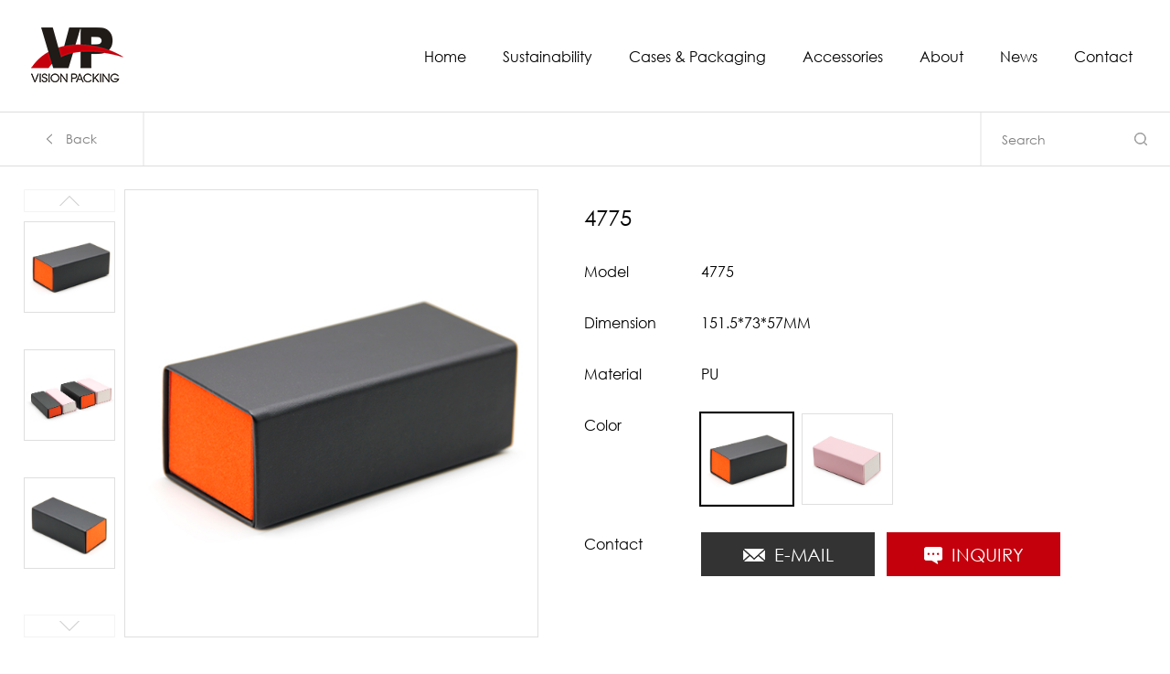

--- FILE ---
content_type: text/html; charset=utf-8
request_url: http://www.visionpacking.com/bags_detail/show-139.html
body_size: 7749
content:
<!DOCTYPE html>
<html lang="en">

<head>
    <meta charset="UTF-8">
    <meta http-equiv="X-UA-Compatible" content="ie=edge">
    <link rel="stylesheet" href="/templates/main/css/base.css">
    <link rel="stylesheet" href="/templates/main/css/index.css">
    <link rel="stylesheet" href="/templates/main/css/media.css">
    <link rel="stylesheet" href="/templates/main/css/swiper-5.0.1.css">
    <link rel="stylesheet" href="/templates/main/css/animate.css">
    <script type="text/javascript" src="/templates/main/js/jq-1.11.3.min.js"></script>
    <script type="text/javascript" src="/templates/main/js/swiper-5.0.1.js"></script>
    <script type="text/javascript" src="/templates/main/js/swiper.animate1.0.3.min.js"></script>
    <script type="text/javascript" src="/templates/main/js/index.js"></script>
    <title>wenzhou vision international ltd.</title>
    <meta name="description" content="wenzhou vision international ltd." />
    <meta name="keywords" content="wenzhou vision international ltd." />
    <script>

        var mengvalue = -1;
        if (mengvalue < 0) { mengvalue = 0; }
        var phoneWidth = parseInt(window.screen.width);
        //物理分辨率

        var phoneScale = phoneWidth / 640;
        var ua = navigator.userAgent;
        if (/Android (\d+\.\d+)/.test(ua)) {
            var version = parseFloat(RegExp.$1);
            // andriod 2.3
            if (version > 2.3) {
                document.write('<meta name="viewport" content="width=640, minimum-scale = ' + phoneScale + ', maximum-scale = ' + phoneScale + ', target-densitydpi=device-dpi">');
                // andriod 2.3以上
            } else {
                document.write('<meta name="viewport" content="width=640, target-densitydpi=device-dpi">');
            }
            //其他系统
        } else {
            document.write('<meta name="viewport" content="width=640, user-scalable=no, target-densitydpi=device-dpi">');
        }

    </script>
    <style>
        .case-ss{
            display: flex;
            justify-content: space-between;
            height: 58px;
        }
        .case-inp{
            padding: 0 22px;
            width: 100%;
            height: 100%;
            color: #7e7e7e;
            font-size: 14px;
            outline: none;
        }
        .case-inp::placeholder{
            color: #7e7e7e;
            font-size: 14px;
        }
        .case-go {
            min-width: 64px;
            height: 100%;
            outline: none;
            cursor: pointer;
            background: url('/templates/main/images/1000.png') no-repeat center;
            background-size: 14px;
        }
        .case-back{
          position: absolute;
          left: 0;
          top: 0;
          width: 156px;
          height: 58px;
          display: flex;
          justify-content: center;
          align-items: center;
          border-right: 2px #f0f0f0 solid;
      }
      .case-back span{
          color: #7e7e7e;
          font-size: 14px;
          margin-left: 15px
      }
    </style>
</head>
<body>
    <div class="zy app">
        <script type="text/javascript" src="/templates/main/js/common.js"></script>
<script type="text/javascript">
    function trySet(obj, txt) {
        if (obj.value == "") {
            obj.value = txt;
        }
    }
    function tryClear(obj, txt) {
        if (obj.value == txt) {
            obj.value = '';
        }
    }
    function Check(key) {
        if (key == "" || key == "请输入关键字") {
            alert('您还未关键字搜索');
            return false;
        }
        else { return true; }
    }
    function SiteSearchs(send_url, divTgs) {

        var str = $.trim($(divTgs).val());
        if (str.length > 0 && str != "请输入关键字") {
            window.location.href = send_url + "?keyword=" + encodeURI($(divTgs).val());
        }
        return false;
    }
</script>
<div class="tc">
    <div class="tc-wrap">
        <div class="tc-cont">
           <ul class="ul-tc">
                <li><a href="/index.html">Home</a></li>
                <li><a href="/about/10.html">Sustainability</a></li>
                <li><a href="javascript:void(0)">Cases & Packaging</a>
                    <ul class="ul-nav3">
                        
                        <li><a href="/bags/12.html">Eyeglasses cases</a></li>
                        
                        <li><a href="/bags/13.html">Packaging</a></li>
                        
                        <li><a href="/bags/14.html">Sustainable Solution</a></li>
                        
                    </ul>
                </li>
                <li><a href="javascript:void(0)">Accessories</a>
                    <ul class="ul-nav3">
                        
                        <li><a href="/accessroies/19.html">Chains & Cords</a></li>
                        
                        <li><a href="/accessroies/20.html">Eyewear cleaners</a></li>
                        
                        <li><a href="/accessroies/21.html">Others</a></li>
                        
                    </ul>
                </li>
                <li><a href="/about_list.html">About</a>
                    <ul class="ul-nav3">
                        
                        <li><a href="/about/7.html">DESIGN</a></li>
                        
                        <li><a href="/about/8.html">PROTOTYPING</a></li>
                        
                        <li><a href="/about/9.html">PRODUCTION</a></li>
                        
                    </ul>
                </li>
                <li><a href="/news.html">News</a></li>
                <li><a href="/contact.html">Contact</a></li>
            </ul>
        </div>
    </div>
</div>
<div class="header zy-h ">
    <div class="h-wrap wrap">
        <a href="/index.html" class="logo"><img src="/templates/main/images/logo.png" alt=""></a>
        <div class="h-r">
            <div class="nav">
                <ul class="ul-nav">
                    <li><a href="/index.html" id="index">Home</a></li>
                    <li><a href="/about/10.html" id="about2">Sustainability</a></li>
                    <li class="has-nd"><a href="javascript:void(0)" id="bags">Cases & Packaging</a>
                    <div class="nd">
                            <ul class="ul-nd">
                                
                                <li><a href="/bags/12.html">Eyeglasses cases</a></li>
                                
                                <li><a href="/bags/13.html">Packaging</a></li>
                                
                                <li><a href="/bags/14.html">Sustainable Solution</a></li>
                                
                            </ul>
                        </div>
                    </li>
                    <li class="has-nd"><a href="javascript:void(0)" id="accessroies">Accessories</a>
                        <div class="nd">
                            <ul class="ul-nd">
                                
                                <li><a href="/accessroies/19.html">Chains & Cords</a></li>
                                
                                <li><a href="/accessroies/20.html">Eyewear cleaners</a></li>
                                
                                <li><a href="/accessroies/21.html">Others</a></li>
                                
                            </ul>
                        </div>
                    </li>
                    <li class="has-nd"><a href="/about_list.html" id="about">About</a>
                    <div class="nd">
                            <ul class="ul-nd">
                                
                                <li><a href="/about/7.html">DESIGN</a></li>
                                
                                <li><a href="/about/8.html">PROTOTYPING</a></li>
                                
                                <li><a href="/about/9.html">PRODUCTION</a></li>
                                
                            </ul>
                        </div>
                    </li>
                    <li><a href="/news.html" id="news">News</a></li>
                    <li><a href="/contact.html" id="contact">Contact</a></li>
                </ul>
            </div>
            <div class="menu">
                <ul>
                    <li></li>
                    <li></li>
                    <li></li>
                </ul>
            </div>
        </div>
    </div>
</div>
        <div class="case">

            <div class="case-menu">
                <div class="case-menu-l" style="display:none">
                    <a href="#th2" id="2P">
                        <div class="case-menu-l-icon"><img src="/templates/main/images/11.png" alt=""></div>
                        <div class="case-menu-l-icon2"><img src="/templates/main/images/11-1.png" alt=""></div>
                    </a> <a href="#th4" id="4P">
                        <div class="case-menu-l-icon" style="display: none"><img src="/templates/main/images/12-1.png" alt=""></div>
                        <div class="case-menu-l-icon2"><img src="/templates/main/images/12.png" alt=""></div>
                    </a>
                </div>
                <a href="javascript:history.go(-1);" class="case-back"><img src="/templates/main/images/case-back.png" alt=""><span>Back</span></a>
                <div class="case-menu-r">
                    <div class="case-ss">
                      <input type="text" id="keywords" name="keywords" onkeydown="if(event.keyCode==13){SiteSearchs('/search.html', '#keywords');return false};" onblur="trySet(this,'Search')"  onfocus="tryClear(this,'Search')" placeholder="Search"class="case-inp" >
                      <input type="submit" onclick="SiteSearchs('/search.html', '#keywords');" value="" class="case-go">
                  </div>
                </div>
            </div>
            <div class="info" style="min-height:590px">
                <div class="info-cont wrap">
                    <div class="info-l">
                        <div class="info-c">
                            <div class="info-lb info-lb1">
                                <div class="swiper-container lb-info">
                                    <div class="swiper-wrapper">
                                        
                                        <div class="swiper-slide"><img src="/upload/202104/27/202104271314481364.JPG" alt=""></div>
                                        
                                        <div class="swiper-slide"><img src="/upload/202104/27/202104271314485866.JPG" alt=""></div>
                                        
                                        <div class="swiper-slide"><img src="/upload/202104/27/202104271314490866.JPG" alt=""></div>
                                        

                                    </div>
                                </div>
                                <div class="swiper-button-prev"></div>
                                <!--左箭头。如果放置在swiper-container外面，需要自定义样式。-->
                                <div class="swiper-button-next"></div>
                                <!--右箭头。如果放置在swiper-container外面，需要自定义样式。-->
                            </div>

                            <div class="info-pic"></div>
                        </div>
                        <div class="info-c" style="opacity: 0;">
                            <div class="info-lb info-lb2">
                                <div class="swiper-container lb2-info">
                                    <div class="swiper-wrapper">
                                        
                                        <div class="swiper-slide"><img src="/upload/202104/27/202104271314588809.JPG" alt=""></div>
                                        
                                    </div>
                                </div>
                                <div class="swiper-button-prev"></div>
                                <!--左箭头。如果放置在swiper-container外面，需要自定义样式。-->
                                <div class="swiper-button-next"></div>
                                <!--右箭头。如果放置在swiper-container外面，需要自定义样式。-->
                            </div>

                            <div class="info-pic"></div>
                        </div>
                        <div class="info-c" style="opacity: 0;">
                            <div class="info-lb info-lb3">
                                <div class="swiper-container lb3-info">
                                    <div class="swiper-wrapper">
                                        
                                    </div>
                                </div>
                                <div class="swiper-button-prev"></div>
                                <!--左箭头。如果放置在swiper-container外面，需要自定义样式。-->
                                <div class="swiper-button-next"></div>
                                <!--右箭头。如果放置在swiper-container外面，需要自定义样式。-->
                            </div>

                            <div class="info-pic"></div>
                        </div>
                        <div class="info-c" style="opacity: 0;">
                            <div class="info-lb info-lb4">
                                <div class="swiper-container lb4-info">
                                    <div class="swiper-wrapper">
                                        
                                    </div>
                                </div>
                                <div class="swiper-button-prev"></div>
                                <!--左箭头。如果放置在swiper-container外面，需要自定义样式。-->
                                <div class="swiper-button-next"></div>
                                <!--右箭头。如果放置在swiper-container外面，需要自定义样式。-->
                            </div>

                            <div class="info-pic"></div>
                        </div>
                        <div class="info-c" style="opacity: 0;">
                            <div class="info-lb info-lb5">
                                <div class="swiper-container lb5-info">
                                    <div class="swiper-wrapper">
                                        
                                    </div>
                                </div>
                                <div class="swiper-button-prev"></div>
                                <!--左箭头。如果放置在swiper-container外面，需要自定义样式。-->
                                <div class="swiper-button-next"></div>
                                <!--右箭头。如果放置在swiper-container外面，需要自定义样式。-->
                            </div>

                            <div class="info-pic"></div>
                        </div>
                        <div class="info-c" style="opacity: 0;">
                            <div class="info-lb info-lb6">
                                <div class="swiper-container lb6-info">
                                    <div class="swiper-wrapper">
                                        
                                    </div>
                                </div>
                                <div class="swiper-button-prev"></div>
                                <!--左箭头。如果放置在swiper-container外面，需要自定义样式。-->
                                <div class="swiper-button-next"></div>
                                <!--右箭头。如果放置在swiper-container外面，需要自定义样式。-->
                            </div>

                            <div class="info-pic"></div>
                        </div>
                        <div class="info-c" style="opacity: 0;">
                            <div class="info-lb info-lb7">
                                <div class="swiper-container lb7-info">
                                    <div class="swiper-wrapper">
                                        
                                    </div>
                                </div>
                                <div class="swiper-button-prev"></div>
                                <!--左箭头。如果放置在swiper-container外面，需要自定义样式。-->
                                <div class="swiper-button-next"></div>
                                <!--右箭头。如果放置在swiper-container外面，需要自定义样式。-->
                            </div>

                            <div class="info-pic"></div>
                        </div>
                        <div class="info-c" style="opacity: 0;">
                            <div class="info-lb info-lb8">
                                <div class="swiper-container lb8-info">
                                    <div class="swiper-wrapper">
                                        
                                    </div>
                                </div>
                                <div class="swiper-button-prev"></div>
                                <!--左箭头。如果放置在swiper-container外面，需要自定义样式。-->
                                <div class="swiper-button-next"></div>
                                <!--右箭头。如果放置在swiper-container外面，需要自定义样式。-->
                            </div>

                            <div class="info-pic"></div>
                        </div>
                    </div>
                    <div class="info-r">
                        <div class="info-title">4775</div>
                        <ul class="ul-info">
                            <li>
                                <div class="ul-info-l">
                                    <div class="info-tx">Model</div>
                                </div>
                                <div class="ul-info-r">
                                    <div class="info-tx">4775</div>
                                </div>
                            </li>
                            <li>
                                <div class="ul-info-l">
                                    <div class="info-tx">Dimension</div>
                                </div>
                                <div class="ul-info-r">
                                    <div class="info-tx">151.5*73*57MM</div>
                                </div>
                            </li>
                            <li>
                                <div class="ul-info-l">
                                    <div class="info-tx">Material</div>
                                </div>
                                <div class="ul-info-r">
                                    <div class="info-tx">PU</div>
                                </div>
                            </li>
                            <li>
                                <div class="ul-info-l">
                                    <div class="info-tx">Color</div>
                                </div>
                                <div class="ul-info-r">
                                    <ul class="ul-info2">
                                        <li class="info2-act">
                                            <div class="info2-pic">
                                                
                                                <img src="/upload/202104/27/202104271314481364.JPG" alt="">
                                                
                                            </div>
                                        </li>

                                        
                                        <li>
                                            <div class="info2-pic"><img src="/upload/202104/27/202104271314588809.JPG" alt=""></div>
                                        </li>
                                        
                                    </ul>
                                </div>
                            </li>
                            <li style="margin-top: 20px">
                                <div class="ul-info-l">
                                    <div class="info-tx">Contact</div>
                                </div>
                                <div class="ul-info-r">
                                    <div class="info-btn">
                                        <a target="_blank" href="/contact.html" style="background-color: #333333">
                                            <img src="/templates/main/images/30.png" alt=""><span>E-MAIL</span>
                                        </a>
                                        <a target="_blank" href="/contact.html#ly" style="background-color: #c3000c">
                                            <img src="/templates/main/images/31.png" alt=""><span>INQUIRY</span>
                                        </a>
                                    </div>
                                </div>
                            </li>
                        </ul>
                    </div>
                </div>
            </div>
        </div>
        <div class="footer">
    <div class="wrap">
        <div class="ft">
            <div class="ftnav">
                <ul class="ul-ftnav">
                    <li><a href="/index.html">Home</a></li>
                    <li><a href="/bags/12.html">Cases & Packaging</a></li>
                    <li><a href="/accessroies/19.html">Accessories</a></li>
                    <li><a href="/about/7.html">About</a></li>
                    <li><a href="/news.html">News</a></li>
                    <li><a href="/contact.html">Contact</a></li>
                </ul>
            </div>
            <div class="ft-beian"><p>Copyright @2020 All Rights Reserved wenzhou vision international ltd.</p></div>
        </div>
    </div>
</div>
<script>
    var url = window.location.href;
    var arr = new Array();
    arr = url.split('/');


    if(arr[3]=="index.html")
    {
        $('#index').addClass("nav-act");
    }
    if (arr[3] == "news.html" || arr[3] == "news_detail") {
        $('#news').addClass("nav-act");
    }
    if (arr[3] == "contact.html" || arr[3] == "contact.html#ly") {
        $('#contact').addClass("nav-act");
    }
    if (window.location.pathname == "/about/7.html" || arr[3] == "about_list.html" || window.location.pathname == "/about/8.html" || window.location.pathname == "/about/9.html") {
        $('#about').addClass("nav-act");
    }

    if (arr[3] == "bags") {
        $('#bags').addClass("nav-act");
    }
    if (arr[3] == "accessroies") {
        $('#accessroies').addClass("nav-act");
    }
    if (window.location.pathname == "/about/10.html") {
        $('#about2').addClass("nav-act");
    }
</script>
    </div>
</body>
</html>
<script>


    var len = $('.lb-info .swiper-slide').length;
    if (len < 5) {


        var mySwiper1 = new Swiper('.lb-info', {
            loop: false,
            observer: true,
            observeParents: true,
            // autoplay: {
            //     delay: 1000,
            //     stopOnLastSlide: false,
            //     disableOnInteraction: false
            // },
            direction: 'vertical',

            slidesPerView: 'auto',
            spaceBetween: 40,
            navigation: {
                nextEl: '.info-lb1 .swiper-button-next',
                prevEl: '.info-lb1 .swiper-button-prev',
            },
            // slideToClickedSlide: true,

            on: {

                init: function (swiper) {

                    var img = $('.lb-info .swiper-slide-active').find('img');
                    var luj = $('.info-lb1').siblings()
                    $(luj).find('img').remove();
                    $(img).clone().appendTo(luj)
                },
                click: function () {
                    $('.lb-info .swiper-slide').removeClass('swiper-slide-active')
                    $('.lb-info .swiper-slide').eq(this.clickedIndex).addClass('swiper-slide-active')
                    var img = $('.lb-info .swiper-slide-active').find('img');
                    var luj = $('.info-lb1').siblings()
                    $(luj).find('img').remove();
                    $(img).clone().appendTo(luj)

                    // alert(this.clickedIndex);
                },
            },
        });
    } else {
        var mySwiper1 = new Swiper('.lb-info', {
            loop: true,
            observer: true,
            observeParents: true,
            // autoplay: {
            //     delay: 1000,
            //     stopOnLastSlide: false,
            //     disableOnInteraction: false
            // },
            direction: 'vertical',
            slidesPerView: 'auto',
            spaceBetween: 10,
            navigation: {
                nextEl: '.info-lb1 .swiper-button-next',
                prevEl: '.info-lb1 .swiper-button-prev',
            },
            slideToClickedSlide: true,
            // centeredSlides: true,
            on: {
                slideChangeTransitionEnd: function () {
                    var img = $('.lb-info .swiper-slide-active').find('img');
                    var luj = $('.info-lb1').siblings('.info-pic')
                    $(luj).find('img').remove();
                    $(img).clone().appendTo(luj)
                },
            },
        });
    }

    var len = $('.lb2-info .swiper-slide').length;
    if (len < 5) {


        var mySwiper2 = new Swiper('.lb2-info', {
            loop: false,
            observer: true,
            observeParents: true,
            // autoplay: {
            //     delay: 1000,
            //     stopOnLastSlide: false,
            //     disableOnInteraction: false
            // },
            direction: 'vertical',

            slidesPerView: 'auto',
            spaceBetween: 40,
            navigation: {
                nextEl: '.info-lb2 .swiper-button-next',
                prevEl: '.info-lb2 .swiper-button-prev',
            },
            // slideToClickedSlide: true,


            on: {

                init: function (mySwiper2) {

                    var img = $('.lb2-info .swiper-slide-active').find('img');
                    var luj = $('.info-lb2').siblings()
                    $(luj).find('img').remove();
                    $(img).clone().appendTo(luj)
                },
                click: function () {
                    $('.lb2-info .swiper-slide').removeClass('swiper-slide-active')
                    $('.lb2-info .swiper-slide').eq(this.clickedIndex).addClass('swiper-slide-active')
                    var img = $('.lb2-info .swiper-slide-active').find('img');
                    var luj = $('.info-lb2').siblings()
                    $(luj).find('img').remove();
                    $(img).clone().appendTo(luj)

                    // alert(this.clickedIndex);
                },
            },
        });
    } else {
        var mySwiper2 = new Swiper('.lb2-info', {
            loop: true,
            observer: true,
            observeParents: true,
            // autoplay: {
            //     delay: 1000,
            //     stopOnLastSlide: false,
            //     disableOnInteraction: false
            // },
            direction: 'vertical',
            slidesPerView: 'auto',
            spaceBetween: 10,
            navigation: {
                nextEl: '.info-lb2 .swiper-button-next',
                prevEl: '.info-lb2 .swiper-button-prev',
            },
            slideToClickedSlide: true,
            // centeredSlides: true,
            on: {
                slideChangeTransitionEnd: function () {
                    var img = $('.lb2-info .swiper-slide-active').find('img');
                    var luj = $('.info-lb2').siblings('.info-pic')
                    $(luj).find('img').remove();
                    $(img).clone().appendTo(luj)
                },
            },
        });
    }

    var len = $('.lb3-info .swiper-slide').length;
    if (len < 5) {


        var mySwiper2 = new Swiper('.lb3-info', {
            loop: false,
            observer: true,
            observeParents: true,
            // autoplay: {
            //     delay: 1000,
            //     stopOnLastSlide: false,
            //     disableOnInteraction: false
            // },
            direction: 'vertical',

            slidesPerView: 'auto',
            spaceBetween: 40,
            navigation: {
                nextEl: '.info-lb3 .swiper-button-next',
                prevEl: '.info-lb3 .swiper-button-prev',
            },
            // slideToClickedSlide: true,


            on: {

                init: function (mySwiper3) {

                    var img = $('.lb3-info .swiper-slide-active').find('img');
                    var luj = $('.info-lb3').siblings()
                    $(luj).find('img').remove();
                    $(img).clone().appendTo(luj)
                },
                click: function () {
                    $('.lb3-info .swiper-slide').removeClass('swiper-slide-active')
                    $('.lb3-info .swiper-slide').eq(this.clickedIndex).addClass('swiper-slide-active')
                    var img = $('.lb3-info .swiper-slide-active').find('img');
                    var luj = $('.info-lb3').siblings()
                    $(luj).find('img').remove();
                    $(img).clone().appendTo(luj)

                    // alert(this.clickedIndex);
                },
            },
        });
    } else {
        var mySwiper3 = new Swiper('.lb3-info', {
            loop: true,
            observer: true,
            observeParents: true,
            // autoplay: {
            //     delay: 1000,
            //     stopOnLastSlide: false,
            //     disableOnInteraction: false
            // },
            direction: 'vertical',
            slidesPerView: 'auto',
            spaceBetween: 10,
            navigation: {
                nextEl: '.info-lb3 .swiper-button-next',
                prevEl: '.info-lb3 .swiper-button-prev',
            },
            slideToClickedSlide: true,
            // centeredSlides: true,
            on: {
                slideChangeTransitionEnd: function () {
                    var img = $('.lb3-info .swiper-slide-active').find('img');
                    var luj = $('.info-lb3').siblings('.info-pic')
                    $(luj).find('img').remove();
                    $(img).clone().appendTo(luj)
                },
            },
        });
    }

    var len = $('.lb4-info .swiper-slide').length;
    if (len < 5) {


        var mySwiper4 = new Swiper('.lb4-info', {
            loop: false,
            observer: true,
            observeParents: true,
            // autoplay: {
            //     delay: 1000,
            //     stopOnLastSlide: false,
            //     disableOnInteraction: false
            // },
            direction: 'vertical',

            slidesPerView: 'auto',
            spaceBetween: 40,
            navigation: {
                nextEl: '.info-lb4 .swiper-button-next',
                prevEl: '.info-lb4 .swiper-button-prev',
            },
            // slideToClickedSlide: true,


            on: {

                init: function (mySwiper2) {

                    var img = $('.lb4-info .swiper-slide-active').find('img');
                    var luj = $('.info-lb4').siblings()
                    $(luj).find('img').remove();
                    $(img).clone().appendTo(luj)
                },
                click: function () {
                    $('.lb4-info .swiper-slide').removeClass('swiper-slide-active')
                    $('.lb4-info .swiper-slide').eq(this.clickedIndex).addClass('swiper-slide-active')
                    var img = $('.lb4-info .swiper-slide-active').find('img');
                    var luj = $('.info-lb4').siblings()
                    $(luj).find('img').remove();
                    $(img).clone().appendTo(luj)

                    // alert(this.clickedIndex);
                },
            },
        });
    } else {
        var mySwiper4 = new Swiper('.lb4-info', {
            loop: true,
            observer: true,
            observeParents: true,
            // autoplay: {
            //     delay: 1000,
            //     stopOnLastSlide: false,
            //     disableOnInteraction: false
            // },
            direction: 'vertical',
            slidesPerView: 'auto',
            spaceBetween: 10,
            navigation: {
                nextEl: '.info-lb4 .swiper-button-next',
                prevEl: '.info-lb4 .swiper-button-prev',
            },
            slideToClickedSlide: true,
            // centeredSlides: true,
            on: {
                slideChangeTransitionEnd: function () {
                    var img = $('.lb4-info .swiper-slide-active').find('img');
                    var luj = $('.info-lb4').siblings('.info-pic')
                    $(luj).find('img').remove();
                    $(img).clone().appendTo(luj)
                },
            },
        });
    }

    var len = $('.lb5-info .swiper-slide').length;
    if (len < 5) {


        var mySwiper5 = new Swiper('.lb5-info', {
            loop: false,
            observer: true,
            observeParents: true,
            // autoplay: {
            //     delay: 1000,
            //     stopOnLastSlide: false,
            //     disableOnInteraction: false
            // },
            direction: 'vertical',

            slidesPerView: 'auto',
            spaceBetween: 40,
            navigation: {
                nextEl: '.info-lb5 .swiper-button-next',
                prevEl: '.info-lb5 .swiper-button-prev',
            },
            // slideToClickedSlide: true,


            on: {

                init: function (mySwiper2) {

                    var img = $('.lb5-info .swiper-slide-active').find('img');
                    var luj = $('.info-lb5').siblings()
                    $(luj).find('img').remove();
                    $(img).clone().appendTo(luj)
                },
                click: function () {
                    $('.lb5-info .swiper-slide').removeClass('swiper-slide-active')
                    $('.lb5-info .swiper-slide').eq(this.clickedIndex).addClass('swiper-slide-active')
                    var img = $('.lb5-info .swiper-slide-active').find('img');
                    var luj = $('.info-lb5').siblings()
                    $(luj).find('img').remove();
                    $(img).clone().appendTo(luj)

                    // alert(this.clickedIndex);
                },
            },
        });
    } else {
        var mySwiper5 = new Swiper('.lb5-info', {
            loop: true,
            observer: true,
            observeParents: true,
            // autoplay: {
            //     delay: 1000,
            //     stopOnLastSlide: false,
            //     disableOnInteraction: false
            // },
            direction: 'vertical',
            slidesPerView: 'auto',
            spaceBetween: 10,
            navigation: {
                nextEl: '.info-lb5 .swiper-button-next',
                prevEl: '.info-lb5 .swiper-button-prev',
            },
            slideToClickedSlide: true,
            // centeredSlides: true,
            on: {
                slideChangeTransitionEnd: function () {
                    var img = $('.lb5-info .swiper-slide-active').find('img');
                    var luj = $('.info-lb5').siblings('.info-pic')
                    $(luj).find('img').remove();
                    $(img).clone().appendTo(luj)
                },
            },
        });
    }

    var len = $('.lb6-info .swiper-slide').length;
    if (len < 5) {


        var mySwiper6 = new Swiper('.lb6-info', {
            loop: false,
            observer: true,
            observeParents: true,
            // autoplay: {
            //     delay: 1000,
            //     stopOnLastSlide: false,
            //     disableOnInteraction: false
            // },
            direction: 'vertical',

            slidesPerView: 'auto',
            spaceBetween: 40,
            navigation: {
                nextEl: '.info-lb6 .swiper-button-next',
                prevEl: '.info-lb6 .swiper-button-prev',
            },
            // slideToClickedSlide: true,


            on: {

                init: function (mySwiper2) {

                    var img = $('.lb6-info .swiper-slide-active').find('img');
                    var luj = $('.info-lb6').siblings()
                    $(luj).find('img').remove();
                    $(img).clone().appendTo(luj)
                },
                click: function () {
                    $('.lb6-info .swiper-slide').removeClass('swiper-slide-active')
                    $('.lb6-info .swiper-slide').eq(this.clickedIndex).addClass('swiper-slide-active')
                    var img = $('.lb6-info .swiper-slide-active').find('img');
                    var luj = $('.info-lb6').siblings()
                    $(luj).find('img').remove();
                    $(img).clone().appendTo(luj)

                    // alert(this.clickedIndex);
                },
            },
        });
    } else {
        var mySwiper6 = new Swiper('.lb6-info', {
            loop: true,
            observer: true,
            observeParents: true,
            // autoplay: {
            //     delay: 1000,
            //     stopOnLastSlide: false,
            //     disableOnInteraction: false
            // },
            direction: 'vertical',
            slidesPerView: 'auto',
            spaceBetween: 10,
            navigation: {
                nextEl: '.info-lb6 .swiper-button-next',
                prevEl: '.info-lb6 .swiper-button-prev',
            },
            slideToClickedSlide: true,
            // centeredSlides: true,
            on: {
                slideChangeTransitionEnd: function () {
                    var img = $('.lb6-info .swiper-slide-active').find('img');
                    var luj = $('.info-lb6').siblings('.info-pic')
                    $(luj).find('img').remove();
                    $(img).clone().appendTo(luj)
                },
            },
        });
    }

    var len = $('.lb7-info .swiper-slide').length;
    if (len < 5) {


        var mySwiper7 = new Swiper('.lb7-info', {
            loop: false,
            observer: true,
            observeParents: true,
            // autoplay: {
            //     delay: 1000,
            //     stopOnLastSlide: false,
            //     disableOnInteraction: false
            // },
            direction: 'vertical',

            slidesPerView: 'auto',
            spaceBetween: 40,
            navigation: {
                nextEl: '.info-lb7 .swiper-button-next',
                prevEl: '.info-lb7 .swiper-button-prev',
            },
            // slideToClickedSlide: true,


            on: {

                init: function (mySwiper2) {

                    var img = $('.lb7-info .swiper-slide-active').find('img');
                    var luj = $('.info-lb7').siblings()
                    $(luj).find('img').remove();
                    $(img).clone().appendTo(luj)
                },
                click: function () {
                    $('.lb7-info .swiper-slide').removeClass('swiper-slide-active')
                    $('.lb7-info .swiper-slide').eq(this.clickedIndex).addClass('swiper-slide-active')
                    var img = $('.lb7-info .swiper-slide-active').find('img');
                    var luj = $('.info-lb7').siblings()
                    $(luj).find('img').remove();
                    $(img).clone().appendTo(luj)

                    // alert(this.clickedIndex);
                },
            },
        });
    } else {
        var mySwiper7 = new Swiper('.lb7-info', {
            loop: true,
            observer: true,
            observeParents: true,
            // autoplay: {
            //     delay: 1000,
            //     stopOnLastSlide: false,
            //     disableOnInteraction: false
            // },
            direction: 'vertical',
            slidesPerView: 'auto',
            spaceBetween: 10,
            navigation: {
                nextEl: '.info-lb7 .swiper-button-next',
                prevEl: '.info-lb7 .swiper-button-prev',
            },
            slideToClickedSlide: true,
            // centeredSlides: true,
            on: {
                slideChangeTransitionEnd: function () {
                    var img = $('.lb7-info .swiper-slide-active').find('img');
                    var luj = $('.info-lb7').siblings('.info-pic')
                    $(luj).find('img').remove();
                    $(img).clone().appendTo(luj)
                },
            },
        });
    }


    var len = $('.lb8-info .swiper-slide').length;
    if (len < 5) {


        var mySwiper8 = new Swiper('.lb8-info', {
            loop: false,
            observer: true,
            observeParents: true,
            // autoplay: {
            //     delay: 1000,
            //     stopOnLastSlide: false,
            //     disableOnInteraction: false
            // },
            direction: 'vertical',

            slidesPerView: 'auto',
            spaceBetween: 40,
            navigation: {
                nextEl: '.info-lb8 .swiper-button-next',
                prevEl: '.info-lb8 .swiper-button-prev',
            },
            // slideToClickedSlide: true,


            on: {

                init: function (mySwiper2) {

                    var img = $('.lb8-info .swiper-slide-active').find('img');
                    var luj = $('.info-lb8').siblings()
                    $(luj).find('img').remove();
                    $(img).clone().appendTo(luj)
                },
                click: function () {
                    $('.lb8-info .swiper-slide').removeClass('swiper-slide-active')
                    $('.lb8-info .swiper-slide').eq(this.clickedIndex).addClass('swiper-slide-active')
                    var img = $('.lb8-info .swiper-slide-active').find('img');
                    var luj = $('.info-lb8').siblings()
                    $(luj).find('img').remove();
                    $(img).clone().appendTo(luj)

                    // alert(this.clickedIndex);
                },
            },
        });
    } else {
        var mySwiper8 = new Swiper('.lb8-info', {
            loop: true,
            observer: true,
            observeParents: true,
            // autoplay: {
            //     delay: 1000,
            //     stopOnLastSlide: false,
            //     disableOnInteraction: false
            // },
            direction: 'vertical',
            slidesPerView: 'auto',
            spaceBetween: 10,
            navigation: {
                nextEl: '.info-lb8 .swiper-button-next',
                prevEl: '.info-lb8 .swiper-button-prev',
            },
            slideToClickedSlide: true,
            // centeredSlides: true,
            on: {
                slideChangeTransitionEnd: function () {
                    var img = $('.lb8-info .swiper-slide-active').find('img');
                    var luj = $('.info-lb8').siblings('.info-pic')
                    $(luj).find('img').remove();
                    $(img).clone().appendTo(luj)
                },
            },
        });
    }
    // 自适应轮播
    // function lb() {


    //     var len2 = $('.lb-info2  .swiper-slide').length;
    //     if (len2 < 5) {

    //         $(function () {
    //             var img = $('.lb-info2 .swiper-slide-active').find('img');
    //             $(img).clone().appendTo('.info-pic')
    //         })

    //         var mySwiper = new Swiper('.lb-info2', {
    //             loop: false,
    //             observer: true,
    //             observeParents: true,
    //             // autoplay: {
    //             //     delay: 1000,
    //             //     stopOnLastSlide: false,
    //             //     disableOnInteraction: false
    //             // },
    //             centeredSlides: true,
    //             slidesPerView: 'auto',
    //             spaceBetween: 10,
    //             navigation: {
    //                 nextEl: '.zxq-lb2 .swiper-button-next',
    //                 prevEl: '.zxq-lb2 .swiper-button-prev',
    //             },
    //             slideToClickedSlide: true,

    //             breakpoints: {
    //                 640: {  //当屏幕宽度小于等于1280
    //                     slidesPerView: 'auto',
    //                     spaceBetween: 10
    //                 }
    //             },
    //             on: {
    //                 slideChangeTransitionEnd: function () {
    //                     var img = $('.lb-info2 .swiper-slide-active').find('img');
    //                     $('.info-pic img').remove();
    //                     $(img).clone().appendTo('.info-pic')

    //                 },
    //             },
    //         });
    //     }
    //     if (len2 >= 5) {
    //         var mySwiper = new Swiper('.lb-info2', {
    //             loop: true,
    //             observer: true,
    //             observeParents: true,
    //             // autoplay: {
    //             //     delay: 1000,
    //             //     stopOnLastSlide: false,
    //             //     disableOnInteraction: false
    //             // },
    //             slidesPerView: 'auto',
    //             spaceBetween: 10,

    //             navigation: {
    //                 nextEl: '.zxq-lb2 .swiper-button-next',
    //                 prevEl: '.zxq-lb2 .swiper-button-prev',
    //             },
    //             slideToClickedSlide: true,

    //             breakpoints: {
    //                 640: {  //当屏幕宽度小于等于1280
    //                     slidesPerView: 3,
    //                     spaceBetween: 10,
    //                     //         slideToClickedSlide: false,
    //                     // centeredSlides: false,
    //                 }
    //             },
    //             on: {
    //                 slideChangeTransitionEnd: function () {
    //                     var img = $('.lb-info2 .swiper-slide-active').find('img');
    //                     $('.info-pic img').remove();
    //                     $(img).clone().appendTo('.info-pic')

    //                 },
    //             },

    //         });
    //     }
    // }

    // var wid = $(window).innerWidth() + 17
    // if (wid <= 960) {
    //     lb()
    // }
    // $(window).resize(function () {
    //     var wid = $(window).innerWidth() + 17
    //     if (wid <= 960) {
    //         console.log(wid)
    //         lb()

    //     }
    // })

</script>
<!-- <script>
    mySwiper2.autoplay.start();
    $('.ul-info2>li:nth-child(1)').click(function () {
        mySwiper2.autoplay.stop();
        // mySwiper3.autoplay.stop();
        mySwiper1.autoplay.start();
        mySwiper1.init();
    })
    $('.ul-info2>li:nth-child(2)').click(function () {
        mySwiper2.init();
        mySwiper1.autoplay.stop();
        // mySwiper3.autoplay.stop();
        mySwiper2.autoplay.start();

    })

</script> -->
<script>

    // <!-- 右侧选择栏点击 -->
    $('.ul-info2>li').click(function () {

        //  选择框样式

        $('.ul-info2>li').removeClass('info2-act')
        $(this).addClass('info2-act')

        //   切换
        var index = $(this).index()
        $('.info-c').css({ "opacity": "0" })
        $('.info-c').eq(index).css({ "opacity": "1" })
    })

</script>
<script>
    $('.ul-case-cont>li').click(function () {

        $(this).toggleClass('xz-act').siblings().removeClass('xz-act')
        $(this).find('.ul-case-cont2').stop().slideToggle().end().siblings().find('.ul-case-cont2').slideUp();
        $(this).find('.case-icon3').toggle().end().siblings().find('.case-icon3').show();
    })
    $('#2P').click(function () {
        $(this).find('.case-menu-l-icon').hide().end().find('.case-menu-l-icon2').show();
        $('#4P').find('.case-menu-l-icon').show().end().find('.case-menu-l-icon2').hide();
    })
    $('#4P').click(function () {
        $(this).find('.case-menu-l-icon').hide().end().find('.case-menu-l-icon2').show();
        $('#2P').find('.case-menu-l-icon').show().end().find('.case-menu-l-icon2').hide();
    })
    $('.case-menu-l a').click(function () {
        $('.ul-case').hide();

        var showPdu = $(this).attr('href');
        $(showPdu).fadeIn();
        return false;
    })
    //模拟select下拉

    $('.sel-show').click(function () {
        $('.ul-sel').stop().slideToggle();
    })
    $('body').click(function () {
        $('.ul-sel').slideUp();
    })
    $('.case-menu-r').click(function () {
        window.event ? window.event.cancelBubble = true : e.stopPropagation();
    })
</script>

--- FILE ---
content_type: text/css
request_url: http://www.visionpacking.com/templates/main/css/index.css
body_size: 5581
content:
@font-face {
    src: url("../font/SourceHanSansCN-ExtraLight.otf");
    font-family: "SourceHanSansCN-ExtraLight";
}
 @font-face {
    src: url("../font/SourceHanSansCN-Light.otf");
    font-family: "SourceHanSansCN-Light";
}
@font-face {
    src: url("../font/SourceHanSansCN-Heavy.otf");
    font-family: "SourceHanSansCN-Heavy";
}
@font-face {
    src: url("../font/impact.ttf");
    font-family: "impact";
}
@font-face {
    src: url("../font/GOTHIC.TTF");
    font-family: "GOTHIC";
}
 @font-face {
    src: url("../font/GOTHICB.TTF");
    font-family: "GOTHICB";
}
@font-face {
    src: url("../font/GOTHICBI.TTF");
    font-family: "GOTHICBI";
}
@font-face {
    src: url("../font/GOTHICI.TTF");
    font-family: "GOTHICI";
}
/*
@font-face {
    src: url("../font/MONTSERRAT-EXTRALIGHT-5.OTF");
    font-family: "MONTSERRAT-EXTRALIGHT-5.OTF";
  }  */
* {
    font-family: "GOTHIC";
  padding: 0;
  margin: 0;
  /* box-sizing: border-box; */
}
body {
}
.app{

}
.zy{
    padding-top: 123px
}
/* ----------------------首页---------------------- */
.wrap {
    max-width: 1580px;
    margin: 0 auto;
    width: 96%;
}
.zy-header{
    background-color: #ffffff
}
.zy-h{
    background-color: #ffffff
}
.h255{
    min-height:255px
}
.zy-header::after{
     content: '';
     position: absolute;
     bottom: 0;
     left: 0;
     width: 100%;
     height: 1px;
     background-color: #dddddd;
}
.header {
   position: fixed;
   top: 0;
   left: 0;
   width: 100%;
   z-index: 1000;
}

.h-wrap {
   max-width: 1816px;
   display: flex;
   justify-content: space-between;
}

.nav {
   padding-top: 54px;
}

.ul-nav {
   display: flex;
}

.ul-nav > li {
    position: relative;
    margin-left: 10px;
}

.nd {
    display: none;
    padding-top: 15px;
    position: absolute;
    min-width: 190px;
    left: 50%;
    transform: translateX(-50%);
}

.ul-nd a {
    text-align: center;
    display: block;
    color: #999999;
    font-size: 14px;
    padding: 15px 0;
}

.ul-nd a:hover {
    color: #010101;
}

.ul-nav > li:hover .nd {
    display: block;
}
.ul-nav>li>a {
   position: relative;
   display: block;
   padding: 0 15px 18px;
   color: #000000;
   font-size: 16px;
}

.ul-nav>li>a::after{
   content: '';
   position: absolute;
   bottom: 0;
   left: 0;
   width: 100%;
   height: 1px;
   background-color: #464646;
   display: none;
}

.ul-nav>li:hover a::after, .nav-act::after{
    display: block !important
}
.banner-pic>img {
   width: 100%;
}
.iview{
   padding-top: 260px
}
.iv2{
   display: none;
   padding-top: 40px
}
.iv2-pic>img{
   width:100%;
}
.ul-iview {
   display: flex;
   justify-content: space-between;
   flex-wrap: wrap;

}

.ul-iview>li {
   position: relative;
   width: 11.39%;
   overflow: hidden;
   height: 467px;
   /*background-color: #f2f2f2;*/
   transition: .3s;
}

.ul-iview .iview-act {
   width: 50%;
   display: flex;
   align-items: center;
}

.iview-txt {
   position: absolute;
   width: 100%;
   left: 0;
   padding-left: 35px;
   bottom: 38px;
   box-sizing: border-box;
   display: none;
   transition: .5s;
}

.iview-title {
   color: #9c9c9c;
   font-size: 14px;
}

.iview-tx {
   color: #000000;
   font-size: 30px;
   margin-top: 15px;
}

.iview-pic>img {
   transform: translateX(-50%);
   position: absolute;
   left: 50%;
   max-width: 790px;
max-height: 467px;
}

.iview-act .iview-pic>img {
   transform: unset;
   position: unset;
   width: 100%;
}

.iview-act .iview-txt {
   display: block;
}

.iab-title {
   color: #333333;
   font-size: 50px;
   font-family: "GOTHICB";
   margin-bottom: 60px;
}

.iab-tx {
   color: #333333;
   font-size: 16px;
   line-height: 40px;
   margin-top: 6px;
}

.iab-more {
   display: block;
   width: 150px;
   height: 48px;
   text-align: center;
   color: #333333;
   font-size: 16px;
   line-height: 46px;
   margin-top: 55px;
   border-radius: 100px;
   border: 1px #000000 solid;
}

.iab {
   padding-top: 255px
}

.iab-cont {
   display: flex;
   flex-wrap: wrap;
   justify-content: space-between;
}

.iab-l {
   position: relative;
   width: 41.77%;
   padding-left: 38px;
   padding-top: 60px;
   box-sizing: border-box;
}

.iab-r {
   width: 45.57%;
}

.iab-pic>img {
   width: 100%;
}

.iab-bg {
   position: absolute;
   top: 5px;
   left: -14px;
   z-index: -1;
}

.iab2-cont {
   margin-top: 300px
}

.ul-iab2 {
   display: flex;
   flex-wrap: wrap;
   justify-content: space-between;
   margin-bottom: 70px
}

.ul-iab2>li {
   position: relative;
   width: 31.2%;
}

.iab2-tx {
   color: #000000;
   font-size: 16px;
   margin-top: 30px;
   text-overflow: ellipsis;
   overflow: hidden;
   white-space: nowrap;
}

.iab2-pic {
   position: relative;
}

.iab2-pic>img {
   width: 100%;
}

.iab2-menb {
   transition: .5s;
   -webkit-transition: .5s;
   opacity: 0;
   position: absolute;
   top: 0;
   left: 0;
   width: 100%;
   height: 100%;
   background-color: rgba(0, 0, 0, 0.8)
}

.iab2-pic:hover .iab2-menb {
   opacity: 1;
}

.iab2-more {
   text-align: center;
}

.iab2-more a {
   display: inline-block;
   margin: 0
}

.ilx {
   padding: 210px 0 100px;
}

.i-title {
   color: #333333;
   font-size: 50px;
   font-family: "GOTHICB";
   text-align: center;
}

.ul-ilx {
   display: flex;
   flex-wrap: wrap;
   justify-content: space-evenly;
   margin-top: 80px;
   text-align: center;
}

.ilx-tx {
   color: #333333;
   font-size: 20px;
   font-family: "GOTHICB";
   margin-top: 25px
}

.ilx-tx2 {
   color: #898989;
   font-size: 16px;
   line-height: 28px;
   margin-top: 16px;
}

.ilx-icon {
   height: 78px;
   line-height: 78px;
}
.footer{
   padding: 35px 0 ;
   background-color: #333333;
}
.ft-beian p{
   text-align: center;
   color: #ffffff;
   font-size: 14px;
   margin-top: 15px;
}
.ul-ftnav{
   display: flex;
   justify-content: center;
}
.ul-ftnav>li{
   padding: 0 23px;
   border-left: 2px #474747 solid;
   color: #ffffff;
   font-size: 14px;
}
.ul-ftnav>li:nth-child(1){
   border-left: none;
}

/* ----------------------case---------------------- */
.case-menu {
    position: relative;
    background-color: #ffffff;
    height: 58px;
    border-bottom: 1px #dddddd solid;
    /* border-top: 1px #dddddd solid; */
}

.case-menu-l {
    position: absolute;
    left: 2.5%;
    top: 50%;
    transform: translateY(-50%);
    width: 80px;
    float: left;
}

.case-menu-l a {
    width: 22px;
    float: left;
    display: inline-block;
    margin-right: 16px;
    height: 18px;
    overflow: hidden;
}

.case-menu-r {
    position: absolute;
    top: 50%;
    right: 0;
    transform: translateY(-50%);
    width: 206px;
    height: 100%;
    border-left: 2px #f0f0f0 solid;
    z-index: 99;
}

.sel-show {
    font-size: 14px;
    color: #7e7e7e;
    padding-left: 21%;
    height: 100%;
    display: flex;
    align-items: center;
    cursor: pointer;
}

.ul-sel {
    display: none;
    border: 1px #dddddd solid;
    background-color: #FFF;
    margin-left: -2px;
}

.ul-sel li a {
    display: block;
    font-size: 14px;
    color: #7e7e7e;
    padding-left: 21%;
    line-height: 50px;
}

.sel-show>span {
    margin-right: 20px;
}

.case-cont {
    position: relative;
    padding: 52px 0;
    overflow: hidden;
    display: flex;
}

.case-cont-l {
    width: 16.46%;
    float: left;
}

.ul-case-cont {
    padding-left: 15%;
    margin-top: 8px;
}

.ul-case-cont>li {
    position: relative;
    max-width: 200px;
    color: #000000;
    padding: 25px 0;
    border-bottom: 1px #e7e7e7 solid;
    cursor: pointer;
    font-size: 14px;
}
.ul-case-cont>li>a{
    display:block;
       padding: 25px 0;
}
.case-icon {
    width: 12px;
    height: 12px;
    position: absolute;
    right: 0;
    top: 25px;
}

.case-icon2 {
    width: 11px;
    height: 1px;
    background-color: #000000;
    position: absolute;
    top: 5px;
    right: 0;
}

.case-icon3 {
    width: 1px;
    height: 11px;
    background-color: #000000;
    position: absolute;
    right: 5px;
    top: 0;
}
.xz-act .case-icon{
    display:none
}
.ul-case-cont2 {
    padding: 20px 0px 0;
}

.ul-case-cont2 li a {
    padding: 10px 0;
    display: block;
    color: #888888;
}

.xz-act {
    color: #000000 !important
}

.case-cont-r {
    float: left;
    width: 80%;
    margin-left: 5px
}

.case-title {
    color: #000000;
    font-size: 24px;
    padding: 19px 0 58px 10px
}
.case-pic>img{
    width: 100%;
}
.case-name{
    color: #000000;
    font-size: 18px;
    margin-top: 20px;
}
.ul-case{
    max-width: 1596px;
    overflow: hidden;
    display: flex;
    flex-wrap: wrap;
    margin-left: -3.7%;
}
.ul-case>li{
    float: left;
    width: 21.3%;
    margin: 0 0 48px 3.7%;
    text-align: center;
}
#th2>li{
    width: 46.3%;
}

/* ----------------------case-info---------------------- */
.info {
   padding: 25px 0
}

.info-cont {
   max-width: 1330px;
   display: flex;
   flex-wrap: wrap;
}

.info-l {
   position: relative;
   width: 45.86%;

}
.info-c {
   position: absolute;
   display: flex;
   width: 100%;
}
.info-lb1,
.info-lb2,
.info-lb3,
.info-lb4 {
   min-width: 100px;
   position: relative;
   /* height: 100%; */
   padding: 35px 0;
   max-height: 500px;
   overflow: hidden;
   box-sizing: border-box;
}

.lb-info,
.lb2-info,
.lb3-info,
.lb4-info {
   height: 100%;
}

.lb-info .swiper-slide img,
.lb2-info .swiper-slide img,
.lb3-info .swiper-slide img,
.lb4-info .swiper-slide img {
   width: 100%;
   height: 100%;
}

.lb-info .swiper-slide,
.lb2-info .swiper-slide,
.lb3-info .swiper-slide,
.lb4-info .swiper-slide {
   width: 100px !important;
   height: 100px !important;
   border: 1px #dfdfdf solid;
   box-sizing: border-box;
   cursor: pointer;
}

.info-lb .swiper-button-prev,
.info-lb .swiper-button-next {
   background: url(../images/23.png) center no-repeat;
   width: 100px;
   height: 25px;
   background-size: 100%;
   left: 0;
   top: 0;
   margin: 0;
   opacity: 1;
   outline: none;
   cursor: pointer;
   z-index: 999;
}

.info-lb .swiper-button-next {
   background-image: url(../images/24.png);
   bottom: 0;
   top: auto;
}

.info-pic {
   width: 81.97%;
   max-width: 498px;
   margin-left: 10px;
   border: 1px #dfdfdf solid;
   display: flex;
   align-items: center;
   justify-content: center;
}

.info-pic>img {
   width: 100%;
}

.info-title {
   color: #000000;
   font-size: 24px;
   margin-top: 18px;
}

.info-r {
   width: 54.14%;
   padding-left: 4.1%;
   box-sizing: border-box;
}

.ul-info {}

.ul-info>li {
   display: flex;
   margin-top: 35px;
}

.ul-info-l {
   min-width: 128px;
}

.info-tx {
   color: #000000;
   font-size: 16px;
   margin-top: 5px
}

.ul-info2 {
   display: flex;
   margin-left: -10px;
   flex-wrap: wrap;
}

.ul-info2>li {
   position: relative;
   margin-left: 10px;
   cursor: pointer;
   margin-bottom: 10px;
}

.info2-pic {
   width: 100px;
   height: 100px;
   border: 1px #dfdfdf solid;
   box-sizing: border-box;
}

.info2-pic>img {
   width: 100%;
   height: 100%;
}

.info2-act::after {
   content: '';
   position: absolute;
   left: -2px;
   top: -2px;
   border: 2px #000 solid;
   width: 100%;
   height: 100%;
   /* z-index: 999; */
}

.info-btn a {
   display: inline-block;
   width: 190px;
   height: 48px;
   line-height: 48px;
   text-align: center;
   margin-right: 10px
}

.info-btn a span {
   vertical-align: middle;
   margin-left: 10px;
   color: #ffffff;
   font-size: 20px;

}


/* ----------------------news---------------------- */
.news{
   padding: 90px 0 200px;
}
.ul-news{
   margin-top: 20px;
}
.news-title{
   color: #010a09;
   font-size: 30px;
   text-align: center;
}
.ul-news>li{
   padding: 60px 0;
   border-bottom: 1px #ededed solid
}
.ul-news>li>a{
   display: flex;
   justify-content: space-between;
   /* flex-wrap: wrap; */
}
.news-txt{
  width: 68.99%;
  padding-top: 15px;
}
.news-title2{
  color: #010a09;
  font-size: 20px;
  line-height: 40px;
  display: -webkit-box;
  text-overflow: ellipsis;
  overflow: hidden;
  -webkit-line-clamp: 2;
  -webkit-box-orient: vertical;
}
.news-tx{
   color: #999999;
   font-size: 14px;
   line-height: 34px;
   margin-top: 5px;
   display: -webkit-box;
   text-overflow: ellipsis;
   overflow: hidden;
   -webkit-line-clamp: 2;
   -webkit-box-orient: vertical;
}
.news-bom{
  display: flex;
  margin-top: 25px;
}
.news-bom>div span{
   vertical-align: middle;
   margin-left: 10px;
   color: #000000;
   font-size: 14px;
}
.news-bom>div:nth-child(1){
   margin-right: 20px;
}
.news-pic {
/* width: 28.04%; */
/* margin-left: 15px; */
max-width: 433px;
}
.news-pic>img{
   width: 100%;
}
.ul-news>li:nth-child(2n+1)    .news-pic{
    margin-right: 15px
}
.page{
   margin-top: 40px;
}
.ul-page{
   display: flex;
   justify-content: center;
}
.ul-page a{
   color: #000000;
   font-size: 16px;
   display: block;
   padding: 0 11px;
}
.page-act, .ul-page a:hover{
   color: #999999 !important
}


/* ----------------------news-info---------------------- */
.newsxq {
   padding: 80px 0
}
.newsxq-top{
   border-bottom: 1px #ededed solid;
   padding-bottom: 40px;
}
.newsxq-title{
   color: #010a09;
   font-size: 30px;
   line-height: 52px;
   font-family: "GOTHICB";
   max-width: 1440px;
}
.newsxq-tx{
   color: #010a09;
   font-size: 16px;
   line-height: 36px;
   margin-top: 40px
}
.nwesxq-pic{
   max-width: 820px;
   margin: 30px auto 0;
}
.nwesxq-pic>img{
   width: 100%;
}

/* ----------------------contact---------------------- */
.lx{
   padding: 100px 0;
}
.lx-cont{
   display: flex;
   justify-content: space-between;
   flex-wrap: wrap;
}
.lx-l{
   width: 47.47%;
   padding-top: 5px;
}
.lx-r{
   width: 48.1%;
}
.lx-title{
   color: #010a09;
   font-size: 30px;
}
.ul-lx{
   margin-top: 45px
}
.ul-lx>li{
   padding: 18px 0;
   display: flex;
   border-top: 1px #ededed solid;
}
.ul-lx>li:nth-last-child(1){
  border-bottom: 1px #ededed solid;
}
.lx-tx{
  color: #999999;
  font-size: 16px;
  line-height: 42px;
  min-width: 110px;
}
.lx-tx2{
  color: #000000;
  font-size: 16px;
  line-height: 42px;
  max-width: 375px;
}
.lx-icon{
  line-height: 42px;
  margin-right: 24px;
}
/* ----------------------about---------------------- */
.ab {
   padding-top: 100px;
}

.ab-top {
   text-align: center;
}

.ab-top-title {
   color: #010a09;
   font-size: 30px;
}

.ab-top-tx {
   color: #000000;
   font-size: 14px;
   line-height: 40px;
   margin-top: 75px;
word-break: break-word;
}

.ab-cont {
   margin-top: 90px;
}

.ul-ab>li>a {
   position: relative;
   display: flex;
   flex-wrap: wrap;
}

.ab-txt {
   width: 50%;
   padding-top: 5.5%;
   padding-bottom: 1%;
   box-sizing: border-box;
word-break: break-word; 

}

.ab-txt-c {
   max-width: 750px;
   width: 98%;
}

.ul-ab>li:nth-child(2n+1) .ab-txt {
   padding-left: 6.25%;
   background-color: #1b1b1b;
   color: #ffffff;
}

.ul-ab>li:nth-child(2n) .ab-txt {
   padding-left: 4.58%;
   background-color: #ffffff;
   color: #000000;
}

.ab-pic {
   width: 50%;
}

.ab-pic>img {
   width: 100%;
   height: 100%;
}

.ab-title {
   font-size: 20px;
   font-family: "GOTHICB";
}

.ab-tx {
   font-size: 14px;
   line-height: 26px;
   margin-top: 12px;
}
.ab-tx:nth-child(1){
   margin-top: 0
}
/* ----------------------自适应---------------------- */
.tc {
   display: none;
   position: fixed;
   top: 0;
   left: 0;
   width: 100%;
   height: 100%;
   padding-top: 123px;
   z-index: 998;
 
}
.tc-wrap{
   position: absolute;
   width: 100%;
   height: 100%;
   background-color: rgba(0, 0, 0, 0.5);
}
.tc-cont {
   position: relative;
   width: 100%;
   background-color: #ffffff;
   padding: 25px 25px 40px;
   box-sizing: border-box;
   border-top: 1px #232323 solid;
}
.ul-tc {
   height: 80%;
   overflow-y: auto;
}
.ul-tc>li {
   color: #555555;
   font-size: 24px;
   width: 75%;
   border-bottom: 1px #232323 solid;
}
.ul-tc>li>a {
   display: block;
   padding: 15px 5px;
   cursor: pointer;
}
.menu {
   display: none;
   cursor: pointer;
   margin-top: 44px;
}
.menu>ul>li {
   width: 36px;
   height: 4px;
   background-color: #4c4c4c;
   margin-bottom: 6px;
}

/* ----------------------hover---------------------- */
.ul-ilx>li:hover .ilx-icon>img,.ul-ab>li:hover .ab-pic>img,.ul-case>li:hover .case-pic>img,.ul-news>li>a:hover .news-pic>img{
   transform: scale(1.1)
}
.ilx-icon>img,.ab-pic>img,.case-pic>img,.news-pic>img{
   transition: .5s;
   -webkit-transition: .5s;
}
.ab-pic,.case-pic,.news-pic{
   overflow: hidden;
}
.iab-more:hover{
   background-color: #333;
   color: #fff
}


.pagelist{width:100%;height:37px; padding-top:30px; padding-bottom:50px; text-align:center;}
.pagelist a{ padding:0 12px; height:32px;display:inline-block;  border-radius: 1px;  text-align:center;line-height:32px;margin-left:0px;font-size:14px;color:#3e3e3e; cursor:pointer;}
.pagelist a:hover ,.pagelist a.selected{ color:#000000; padding:0 12px; cursor:pointer;}
.pagelist span{height:32px;display:inline-block;margin-left:14px;line-height:32px;text-align:center;font-size:14px;color:#999999;}


.ily {
    padding: 70px 0 100px;
    background-color: #ffffff;
    max-width: 1700px;
    margin: 0 auto;
}

.ily-cont {
    margin-top: 35px;
    display: flex;
    flex-wrap: wrap;
    justify-content: space-between;
}

.ily-l {
    width: 42.48%;
}

.ily-r {
    width: 55.84%;
}

.ily-text {
    width: 100%;
    height: 220px;
    border: 1px #e6e6e6 solid;
    border-radius: 16px;
    font-size: 14px;
    color: #bcbcbc;
    outline: none;
    resize: none;
    padding: 10px 20px;
    box-sizing: border-box;
}

.ily-text::placeholder, .ily-inp::placeholder {
    font-size: 14px;
    color: #bcbcbc;
}

.ul-ily {
    display: flex;
    justify-content: space-between;
    flex-wrap: wrap;
    height: 100%;
    align-content: space-between;
}

.ul-ily > li {
    width: 48.4%;
}

.ily-inp {
    width: 100%;
    height: 46px;
    border: 1px #e6e6e6 solid;
    border-radius: 20px;
    font-size: 14px;
    color: #bcbcbc;
    outline: none;
    padding: 0 20px;
    box-sizing: border-box;
}

.ily-btn {
    width: 100%;
    height: 46px;
    border-radius: 40px;
    font-size: 14px;
    color: #ffffff;
    background-color: #3b3b3b;
    outline: none;
    cursor: pointer;
}

.ul-ily > li:hover .ily-inp, .ily-text:hover {
    box-shadow: 0 10px 15px -3px rgba(0,0,0,.1), 0 4px 6px -2px rgba(0,0,0,.05);
}

.ul-nav3 {
    display: none;
    padding: 10px 15px;
    padding-top: 0
}
.ul-nav3 a {
    display: block;
    padding: 10px 0;
    cursor: pointer;
    border-bottom: 1px #232323 solid;
}
.ul-nav3>li:nth-last-child(1) a {
    border-bottom: none;
}

.zy-h::after {
    content: '';
    position: absolute;
    bottom: 0;
    left: 0;
    width: 100%;
    height: 1px;
    background-color: #dddddd;
}

--- FILE ---
content_type: text/css
request_url: http://www.visionpacking.com/templates/main/css/media.css
body_size: 1528
content:
@media screen and (max-width:1500px){
   .ab1500 .ab-txt{
       padding-top: 1% !important
   }
}
@media screen and (max-width:1450px){
    .iab-l{
        width: 53%;
    }
    .news-txt{
        padding-top: 0
    }
}
@media screen and (max-width:1350px){
    .case-cont-l{
        min-width: 215px;
    }
    .ab-txt{
        padding-top: 2.5%;
        padding-left: 1.58% !important;
    }
}

@media screen and (max-width:1250px){
     .iview,.iab,.ilx{
         padding-top: 60px
     }
     .iab2-cont{
         margin-top: 60px
     }
     .iab-title{
         margin-bottom: 20px
     }
     .iab-l{
         padding-top: 30px
     }
 }
 @media screen and (max-width:1190px){
     .info-l{
         width: 100%;
         min-height: 500px
     }
     .info-r{
         width: 100%;
         padding: 0;
         margin-top: 30px
     }
 }
 @media screen and (max-width:1150px){
     #th4>li{
        width: 29.63%;
     }
 }
 @media screen and (max-width:1050px){
    .news-bom {
        margin-top: 15px;
    }
    .lx-cont{
        flex-direction: column-reverse;
    }
    .lx-l{
        width: 100%;
        margin-top: 30px;
    }
    .lx-r{
        width: 100%;
    }
    .ab1500 .ab-txt{
        padding: 2% !important
    }
    .ab-txt {
        padding: 2% !important;
        width: 100%;
        display: flex;
        align-items: center;
        background-color: rgba(0,0,0,0.5) !important;
        z-index: 9;
    }
    .ab-pic {
        width: 100%;
        position: absolute;
        left: 0;
        top: 0;
        min-height: 330px;
        height: 100%;
    }
    .ul-ab>li>a{
        min-height: 330px
    }
    .ul-ab>li:nth-child(2n) .ab-txt{
        color: #fff
    }
    .ul-ab>li{
        margin-bottom: 10px
    }
 }
@media screen and (max-width:950px){
     .nav{
         display: none;
     }
     .menu{
         display: block;
     }
     .iab-l{
         width: 100%;
         padding-left: 0
     }
     .iab-r{
         width: 100%;
     }
     .iab-cont{
         flex-direction: column-reverse
     }
     .ul-iab2>li{
         width: 48%;
         margin-bottom: 7%
     }
     .ul-ilx{
         justify-content: space-between;
     }
     .ul-ilx>li{
         width: 48%;
         margin-top: 20px
     }
}
@media screen and (max-width:850px){
    .ul-news>li>a{
        flex-wrap: wrap;
        align-items: flex-start;
    }
    .ul-news>li:nth-child(2n) a{
        flex-direction: column-reverse;
    }
    .news-pic{
        width: auto;
        max-width: unset;
    }
    .news-txt{
        width: 100%;
        margin-top: 30px
    }
    .case-cont{
        flex-wrap: wrap;
    }
    .case-cont-l{
        width: 100%;
    }
    .ul-case-cont{
        padding: 0;
        display: flex;
        flex-wrap: wrap;
    }
    .ul-case-cont > li {
        max-width: unset;
        width: 33.3%;
        font-size: 16px;
        text-indent: 1em;
        float: left;
        border-bottom: 1px #e7e7e7 solid;
    }
    .case-cont-r{
        width: 100%;
        margin-left: 0;
    }
    .case-icon{
        right: 5px;
    }
}
@media screen and (max-width:790px){
    .iview-txt,.iv2{
        display: block;
    }
    .iview{
        display: none;
    }

}
@media screen and (max-width:720px){
    .ul-ftnav>li{
        padding: 0 10px
    }
}
@media screen and (max-width:640px){
    .ul-ilx>li{
        width: 100%;
    }
    .info2-pic{
        width: 90px;
        height: 90px;
    }
    .ul-iab2>li{
        width: 100%;
    }
    .iab2-tx{
        font-size: 20px;
        margin-top: 15px
    }
    .news-tx{
        -webkit-line-clamp: 3;
    }
    .news{
        padding: 80px 0
    }
    .ab-top-tx{
        margin-top: 30px
    }
    .ul-case-cont>li{
        width: 50%;
    }
    .case-title{
        padding-top: 30px
    }
    .lx-tx{
        min-width: 130px;
    }
    .case-content{
        width: 98%;
        margin: 0 auto;
    }
    .newsxq-tx img {
    width:100%;
}
    /* 字体 */
    .iview-title,.news-bom>div span,.sel-show,.ul-sel li a,.ul-case-cont>li{
        font-size: 18px
    }
    .ul-ftnav>li,.ft-beian p{
        font-size: 16px
    }
    .news-title2{
        font-size: 24px
    }
    .ul-page a,.ab-top-tx,.info-tx,.lx-tx,.lx-tx2{
        font-size: 20px
    }
    .news-tx{
        font-size: 18px;
        line-height: 34px
    }
    .info-title{
        font-size: 28px
    }

    .ily-cont {
        margin-top: 35px;
        /* display: flex; */
        flex-wrap: wrap;
        justify-content: space-between;
        line-height: 40px;
    }

    .ily-l {
        width: 100%;
    }

    .ily-r {
        width: 100%;
        line-height: 63px;
    }

}


--- FILE ---
content_type: text/css
request_url: http://www.visionpacking.com/templates/main/css/swiper-5.0.1.css
body_size: 5545
content:
/**
 * Swiper 5.3.6
 * Most modern mobile touch slider and framework with hardware accelerated transitions
 * http://swiperjs.com
 *
 * Copyright 2014-2020 Vladimir Kharlampidi
 *
 * Released under the MIT License
 *
 * Released on: February 29, 2020
 */

@font-face {
font-family:swiper-icons;
src:url("data:application/font-woff;charset=utf-8;base64, [base64]//wADZ2x5ZgAAAywAAADMAAAD2MHtryVoZWFkAAABbAAAADAAAAA2E2+eoWhoZWEAAAGcAAAAHwAAACQC9gDzaG10eAAAAigAAAAZAAAArgJkABFsb2NhAAAC0AAAAFoAAABaFQAUGG1heHAAAAG8AAAAHwAAACAAcABAbmFtZQAAA/gAAAE5AAACXvFdBwlwb3N0AAAFNAAAAGIAAACE5s74hXjaY2BkYGAAYpf5Hu/j+W2+MnAzMYDAzaX6QjD6/4//Bxj5GA8AuRwMYGkAPywL13jaY2BkYGA88P8Agx4j+/8fQDYfA1AEBWgDAIB2BOoAeNpjYGRgYNBh4GdgYgABEMnIABJzYNADCQAACWgAsQB42mNgYfzCOIGBlYGB0YcxjYGBwR1Kf2WQZGhhYGBiYGVmgAFGBiQQkOaawtDAoMBQxXjg/wEGPcYDDA4wNUA2CCgwsAAAO4EL6gAAeNpj2M0gyAACqxgGNWBkZ2D4/wMA+xkDdgAAAHjaY2BgYGaAYBkGRgYQiAHyGMF8FgYHIM3DwMHABGQrMOgyWDLEM1T9/w8UBfEMgLzE////P/5//f/V/xv+r4eaAAeMbAxwIUYmIMHEgKYAYjUcsDAwsLKxc3BycfPw8jEQA/[base64]/uznmfPFBNODM2K7MTQ45YEAZqGP81AmGGcF3iPqOop0r1SPTaTbVkfUe4HXj97wYE+yNwWYxwWu4v1ugWHgo3S1XdZEVqWM7ET0cfnLGxWfkgR42o2PvWrDMBSFj/IHLaF0zKjRgdiVMwScNRAoWUoH78Y2icB/yIY09An6AH2Bdu/UB+yxopYshQiEvnvu0dURgDt8QeC8PDw7Fpji3fEA4z/PEJ6YOB5hKh4dj3EvXhxPqH/SKUY3rJ7srZ4FZnh1PMAtPhwP6fl2PMJMPDgeQ4rY8YT6Gzao0eAEA409DuggmTnFnOcSCiEiLMgxCiTI6Cq5DZUd3Qmp10vO0LaLTd2cjN4fOumlc7lUYbSQcZFkutRG7g6JKZKy0RmdLY680CDnEJ+UMkpFFe1RN7nxdVpXrC4aTtnaurOnYercZg2YVmLN/d/gczfEimrE/fs/bOuq29Zmn8tloORaXgZgGa78yO9/cnXm2BpaGvq25Dv9S4E9+5SIc9PqupJKhYFSSl47+Qcr1mYNAAAAeNptw0cKwkAAAMDZJA8Q7OUJvkLsPfZ6zFVERPy8qHh2YER+3i/BP83vIBLLySsoKimrqKqpa2hp6+jq6RsYGhmbmJqZSy0sraxtbO3sHRydnEMU4uR6yx7JJXveP7WrDycAAAAAAAH//wACeNpjYGRgYOABYhkgZgJCZgZNBkYGLQZtIJsFLMYAAAw3ALgAeNolizEKgDAQBCchRbC2sFER0YD6qVQiBCv/H9ezGI6Z5XBAw8CBK/m5iQQVauVbXLnOrMZv2oLdKFa8Pjuru2hJzGabmOSLzNMzvutpB3N42mNgZGBg4GKQYzBhYMxJLMlj4GBgAYow/P/PAJJhLM6sSoWKfWCAAwDAjgbRAAB42mNgYGBkAIIbCZo5IPrmUn0hGA0AO8EFTQAA") format("woff");
font-weight:400;
font-style:normal
}
:root {
--swiper-theme-color:#007aff
}
.swiper-container {
	margin-left:auto;
	margin-right:auto;
	position:relative;
	overflow:hidden;
	list-style:none;
	padding:0;
	z-index:1
}
.swiper-container-vertical>.swiper-wrapper {
	flex-direction:column
}
.swiper-wrapper {
	position:relative;
	width:100%;
	height:100%;
	z-index:1;
	display:flex;
	transition-property:transform;
	box-sizing:content-box
}
.swiper-container-android .swiper-slide, .swiper-wrapper {
	transform:translate3d(0px, 0, 0)
}
.swiper-container-multirow>.swiper-wrapper {
	flex-wrap:wrap
}
.swiper-container-multirow-column>.swiper-wrapper {
	flex-wrap:wrap;
	flex-direction:column
}
.swiper-container-free-mode>.swiper-wrapper {
	transition-timing-function:ease-out;
	margin:0 auto
}
.swiper-slide {
	flex-shrink:0;
	width:100%;
	height:100%;
	position:relative;
	transition-property:transform
}
.swiper-slide-invisible-blank {
	visibility:hidden
}
.swiper-container-autoheight, .swiper-container-autoheight .swiper-slide {
	height:auto
}
.swiper-container-autoheight .swiper-wrapper {
	align-items:flex-start;
	transition-property:transform, height
}
.swiper-container-3d {
	perspective:1200px
}
.swiper-container-3d .swiper-cube-shadow, .swiper-container-3d .swiper-slide, .swiper-container-3d .swiper-slide-shadow-bottom, .swiper-container-3d .swiper-slide-shadow-left, .swiper-container-3d .swiper-slide-shadow-right, .swiper-container-3d .swiper-slide-shadow-top, .swiper-container-3d .swiper-wrapper {
	transform-style:preserve-3d
}
.swiper-container-3d .swiper-slide-shadow-bottom, .swiper-container-3d .swiper-slide-shadow-left, .swiper-container-3d .swiper-slide-shadow-right, .swiper-container-3d .swiper-slide-shadow-top {
	position:absolute;
	left:0;
	top:0;
	width:100%;
	height:100%;
	pointer-events:none;
	z-index:10
}
.swiper-container-3d .swiper-slide-shadow-left {
	background-image:linear-gradient(to left, rgba(0, 0, 0, .5), rgba(0, 0, 0, 0))
}
.swiper-container-3d .swiper-slide-shadow-right {
	background-image:linear-gradient(to right, rgba(0, 0, 0, .5), rgba(0, 0, 0, 0))
}
.swiper-container-3d .swiper-slide-shadow-top {
	background-image:linear-gradient(to top, rgba(0, 0, 0, .5), rgba(0, 0, 0, 0))
}
.swiper-container-3d .swiper-slide-shadow-bottom {
	background-image:linear-gradient(to bottom, rgba(0, 0, 0, .5), rgba(0, 0, 0, 0))
}
.swiper-container-css-mode>.swiper-wrapper {
	overflow:auto;
	scrollbar-width:none;
	-ms-overflow-style:none
}
.swiper-container-css-mode>.swiper-wrapper::-webkit-scrollbar {
display:none
}
.swiper-container-css-mode>.swiper-wrapper>.swiper-slide {
	scroll-snap-align:start start
}
.swiper-container-horizontal.swiper-container-css-mode>.swiper-wrapper {
	scroll-snap-type:x mandatory
}
.swiper-container-vertical.swiper-container-css-mode>.swiper-wrapper {
	scroll-snap-type:y mandatory
}
:root {
--swiper-navigation-size:44px
}
.swiper-button-next, .swiper-button-prev {
	position:absolute;
	top:50%;
width:calc(var(--swiper-navigation-size)/ 44 * 27);
	height:var(--swiper-navigation-size);
margin-top:calc(-1 * var(--swiper-navigation-size)/ 2);
	z-index:10;
	cursor:pointer;
	display:flex;
	align-items:center;
	justify-content:center;
	color:var(--swiper-navigation-color, var(--swiper-theme-color))
}
.swiper-button-next.swiper-button-disabled, .swiper-button-prev.swiper-button-disabled {
	opacity:.35;
	cursor:auto;
	pointer-events:none
}
.swiper-button-next:after, .swiper-button-prev:after {
	font-family:swiper-icons;
	font-size:var(--swiper-navigation-size);
	text-transform:none!important;
	letter-spacing:0;
	text-transform:none;
	font-variant:initial
}
.swiper-button-prev, .swiper-container-rtl .swiper-button-next {
	left:10px;
	right:auto
}
.swiper-button-prev:after, .swiper-container-rtl .swiper-button-next:after {

}
.swiper-button-next, .swiper-container-rtl .swiper-button-prev {
	right:10px;
	left:auto
}
.swiper-button-next:after, .swiper-container-rtl .swiper-button-prev:after {

}
.swiper-button-next.swiper-button-white, .swiper-button-prev.swiper-button-white {
--swiper-navigation-color:#ffffff
}
.swiper-button-next.swiper-button-black, .swiper-button-prev.swiper-button-black {
--swiper-navigation-color:#000000
}
.swiper-button-lock {
	display:none
}
.swiper-pagination {
	position:absolute;
	text-align:center;
transition:.3s opacity;
	transform:translate3d(0, 0, 0);
	z-index:10
}
.swiper-pagination.swiper-pagination-hidden {
	opacity:0
}
.swiper-container-horizontal>.swiper-pagination-bullets, .swiper-pagination-custom, .swiper-pagination-fraction {
	bottom:10px;
	left:0;
	width:100%
}
.swiper-pagination-bullets-dynamic {
	overflow:hidden;
	font-size:0
}
.swiper-pagination-bullets-dynamic .swiper-pagination-bullet {
	transform:scale(.33);
	position:relative
}
.swiper-pagination-bullets-dynamic .swiper-pagination-bullet-active {
	transform:scale(1)
}
.swiper-pagination-bullets-dynamic .swiper-pagination-bullet-active-main {
	transform:scale(1)
}
.swiper-pagination-bullets-dynamic .swiper-pagination-bullet-active-prev {
	transform:scale(.66)
}
.swiper-pagination-bullets-dynamic .swiper-pagination-bullet-active-prev-prev {
	transform:scale(.33)
}
.swiper-pagination-bullets-dynamic .swiper-pagination-bullet-active-next {
	transform:scale(.66)
}
.swiper-pagination-bullets-dynamic .swiper-pagination-bullet-active-next-next {
	transform:scale(.33)
}
.swiper-pagination-bullet {
	width:8px;
	height:8px;
	display:inline-block;
	border-radius:100%;
	background:#000;
	opacity:.2
}
button.swiper-pagination-bullet {
	border:none;
	margin:0;
	padding:0;
	box-shadow:none;
	-webkit-appearance:none;
	-moz-appearance:none;
	appearance:none
}
.swiper-pagination-clickable .swiper-pagination-bullet {
	cursor:pointer
}
.swiper-pagination-bullet-active {
	opacity:1;
	background:var(--swiper-pagination-color, var(--swiper-theme-color))
}
.swiper-container-vertical>.swiper-pagination-bullets {
	right:10px;
	top:50%;
	transform:translate3d(0px, -50%, 0)
}
.swiper-container-vertical>.swiper-pagination-bullets .swiper-pagination-bullet {
	margin:6px 0;
	display:block
}
.swiper-container-vertical>.swiper-pagination-bullets.swiper-pagination-bullets-dynamic {
	top:50%;
	transform:translateY(-50%);
	width:8px
}
.swiper-container-vertical>.swiper-pagination-bullets.swiper-pagination-bullets-dynamic .swiper-pagination-bullet {
	display:inline-block;
transition:.2s transform, .2s top
}
.swiper-container-horizontal>.swiper-pagination-bullets .swiper-pagination-bullet {
	margin:0 4px
}
.swiper-container-horizontal>.swiper-pagination-bullets.swiper-pagination-bullets-dynamic {
	left:50%;
	transform:translateX(-50%);
	white-space:nowrap
}
.swiper-container-horizontal>.swiper-pagination-bullets.swiper-pagination-bullets-dynamic .swiper-pagination-bullet {
transition:.2s transform, .2s left
}
.swiper-container-horizontal.swiper-container-rtl>.swiper-pagination-bullets-dynamic .swiper-pagination-bullet {
transition:.2s transform, .2s right
}
.swiper-pagination-progressbar {
	background:rgba(0, 0, 0, .25);
	position:absolute
}
.swiper-pagination-progressbar .swiper-pagination-progressbar-fill {
	background:var(--swiper-pagination-color, var(--swiper-theme-color));
	position:absolute;
	left:0;
	top:0;
	width:100%;
	height:100%;
	transform:scale(0);
	transform-origin:left top
}
.swiper-container-rtl .swiper-pagination-progressbar .swiper-pagination-progressbar-fill {
	transform-origin:right top
}
.swiper-container-horizontal>.swiper-pagination-progressbar, .swiper-container-vertical>.swiper-pagination-progressbar.swiper-pagination-progressbar-opposite {
	width:100%;
	height:4px;
	left:0;
	top:0
}
.swiper-container-horizontal>.swiper-pagination-progressbar.swiper-pagination-progressbar-opposite, .swiper-container-vertical>.swiper-pagination-progressbar {
	width:4px;
	height:100%;
	left:0;
	top:0
}
.swiper-pagination-white {
--swiper-pagination-color:#ffffff
}
.swiper-pagination-black {
--swiper-pagination-color:#000000
}
.swiper-pagination-lock {
	display:none
}
.swiper-scrollbar {
	border-radius:10px;
	position:relative;
	-ms-touch-action:none;
	background:rgba(0, 0, 0, .1)
}
.swiper-container-horizontal>.swiper-scrollbar {
	position:absolute;
	left:1%;
	bottom:3px;
	z-index:50;
	height:5px;
	width:98%
}
.swiper-container-vertical>.swiper-scrollbar {
	position:absolute;
	right:3px;
	top:1%;
	z-index:50;
	width:5px;
	height:98%
}
.swiper-scrollbar-drag {
	height:100%;
	width:100%;
	position:relative;
	background:rgba(0, 0, 0, .5);
	border-radius:10px;
	left:0;
	top:0
}
.swiper-scrollbar-cursor-drag {
	cursor:move
}
.swiper-scrollbar-lock {
	display:none
}
.swiper-zoom-container {
	width:100%;
	height:100%;
	display:flex;
	justify-content:center;
	align-items:center;
	text-align:center
}
.swiper-zoom-container>canvas, .swiper-zoom-container>img, .swiper-zoom-container>svg {
	max-width:100%;
	max-height:100%;
	object-fit:contain
}
.swiper-slide-zoomed {
	cursor:move
}
.swiper-lazy-preloader {
	width:42px;
	height:42px;
	position:absolute;
	left:50%;
	top:50%;
	margin-left:-21px;
	margin-top:-21px;
	z-index:10;
	transform-origin:50%;
	animation:swiper-preloader-spin 1s infinite linear;
	box-sizing:border-box;
	border:4px solid var(--swiper-preloader-color, var(--swiper-theme-color));
	border-radius:50%;
	border-top-color:transparent
}
.swiper-lazy-preloader-white {
--swiper-preloader-color:#fff
}
.swiper-lazy-preloader-black {
--swiper-preloader-color:#000
}
@keyframes swiper-preloader-spin {
100% {
transform:rotate(360deg)
}
}
.swiper-container .swiper-notification {
	position:absolute;
	left:0;
	top:0;
	pointer-events:none;
	opacity:0;
	z-index:-1000
}
.swiper-container-fade.swiper-container-free-mode .swiper-slide {
	transition-timing-function:ease-out
}
.swiper-container-fade .swiper-slide {
	pointer-events:none;
	transition-property:opacity
}
.swiper-container-fade .swiper-slide .swiper-slide {
	pointer-events:none
}
.swiper-container-fade .swiper-slide-active, .swiper-container-fade .swiper-slide-active .swiper-slide-active {
	pointer-events:auto
}
.swiper-container-cube {
	overflow:visible
}
.swiper-container-cube .swiper-slide {
	pointer-events:none;
	-webkit-backface-visibility:hidden;
	backface-visibility:hidden;
	z-index:1;
	visibility:hidden;
	transform-origin:0 0;
	width:100%;
	height:100%
}
.swiper-container-cube .swiper-slide .swiper-slide {
	pointer-events:none
}
.swiper-container-cube.swiper-container-rtl .swiper-slide {
	transform-origin:100% 0
}
.swiper-container-cube .swiper-slide-active, .swiper-container-cube .swiper-slide-active .swiper-slide-active {
	pointer-events:auto
}
.swiper-container-cube .swiper-slide-active, .swiper-container-cube .swiper-slide-next, .swiper-container-cube .swiper-slide-next+.swiper-slide, .swiper-container-cube .swiper-slide-prev {
	pointer-events:auto;
	visibility:visible
}
.swiper-container-cube .swiper-slide-shadow-bottom, .swiper-container-cube .swiper-slide-shadow-left, .swiper-container-cube .swiper-slide-shadow-right, .swiper-container-cube .swiper-slide-shadow-top {
	z-index:0;
	-webkit-backface-visibility:hidden;
	backface-visibility:hidden
}
.swiper-container-cube .swiper-cube-shadow {
	position:absolute;
	left:0;
	bottom:0px;
	width:100%;
	height:100%;
	background:#000;
	opacity:.6;
	-webkit-filter:blur(50px);
	filter:blur(50px);
	z-index:0
}
.swiper-container-flip {
	overflow:visible
}
.swiper-container-flip .swiper-slide {
	pointer-events:none;
	-webkit-backface-visibility:hidden;
	backface-visibility:hidden;
	z-index:1
}
.swiper-container-flip .swiper-slide .swiper-slide {
	pointer-events:none
}
.swiper-container-flip .swiper-slide-active, .swiper-container-flip .swiper-slide-active .swiper-slide-active {
	pointer-events:auto
}
.swiper-container-flip .swiper-slide-shadow-bottom, .swiper-container-flip .swiper-slide-shadow-left, .swiper-container-flip .swiper-slide-shadow-right, .swiper-container-flip .swiper-slide-shadow-top {
	z-index:0;
	-webkit-backface-visibility:hidden;
	backface-visibility:hidden
}


--- FILE ---
content_type: application/x-javascript
request_url: http://www.visionpacking.com/templates/main/js/index.js
body_size: 530
content:
$(function () {

    $('.menu').click(function () {
        $('.tc').stop().fadeToggle();
    })
    $('.close,.tc').click(function () {
        $('.tc').fadeOut()
    })
    $('.tc-cont,.search,.showxq').click(function () {
        window.event ? window.event.cancelBubble = true : e.stopPropagation();

    })
    // ����Ӧ������������
    $('.ul-tc>li').click(function () {
        $(this).find('.ul-nav3').stop().slideToggle().parents('.ul-tc>li').siblings().find('.ul-nav3').slideUp();
    })

    $('.has-nd').hover(function () {
        $('.header').addClass('zy-header')
        var index = $(this).find('.ul-nd>li').length
        console.log(index)
        var h = 123 + index * 44
        console.log(h)
        $('.header').css({ "height": h })
    }, function () {
        $('.header').removeClass('zy-header')
        $('.header').css({ "height": 'auto' })
    })

});